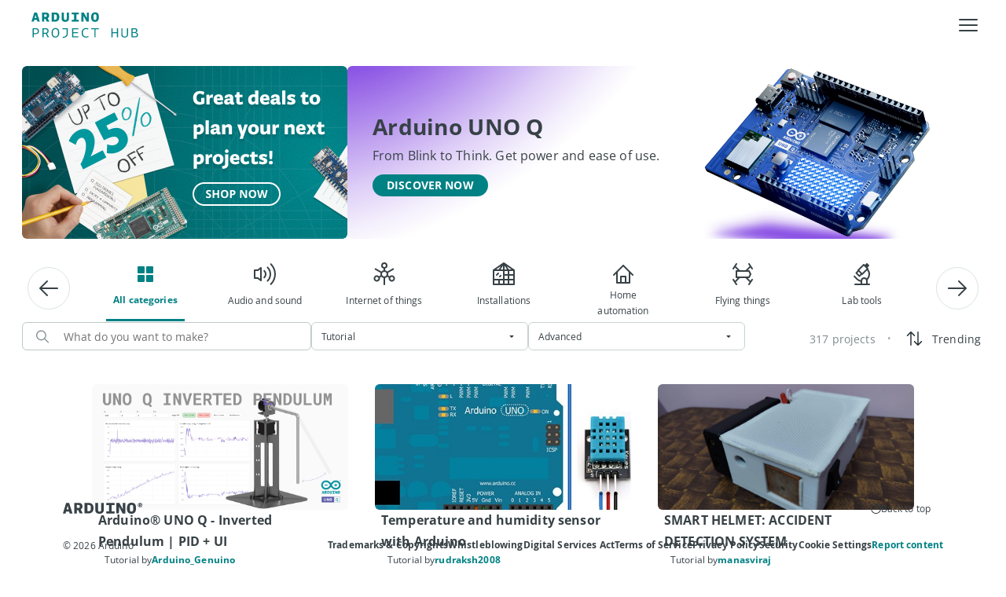

--- FILE ---
content_type: image/svg+xml
request_url: https://projecthub.arduino.cc/_next/static/media/Login.68127a50.svg
body_size: 2471
content:
<svg width="99" height="38" viewBox="0 0 99 38" fill="none" xmlns="http://www.w3.org/2000/svg">
<path d="M33.9687 24.9188C33.6897 23.5102 33.0425 22.2008 32.0928 21.1237C31.1431 20.0467 29.925 19.2406 28.5625 18.7875C29.3121 18.2458 29.8708 17.4805 30.1582 16.6014C30.4457 15.7224 30.4472 14.7748 30.1626 13.8949C29.8779 13.0149 29.3217 12.2478 28.5738 11.7037C27.8259 11.1596 26.9248 10.8665 26 10.8665C25.0751 10.8665 24.174 11.1596 23.4262 11.7037C22.6783 12.2478 22.1221 13.0149 21.8374 13.8949C21.5527 14.7748 21.5542 15.7224 21.8417 16.6014C22.1292 17.4805 22.6879 18.2458 23.4375 18.7875C22.0749 19.2406 20.8568 20.0467 19.9072 21.1237C18.9575 22.2008 18.3102 23.5102 18.0312 24.9188C17.9782 25.1833 17.9849 25.4564 18.0508 25.7181C18.1168 25.9798 18.2403 26.2234 18.4125 26.4312C18.5889 26.6488 18.8119 26.824 19.065 26.9441C19.3181 27.0641 19.5949 27.126 19.875 27.125H32.125C32.4051 27.126 32.6819 27.0641 32.9349 26.9441C33.188 26.824 33.411 26.6488 33.5875 26.4312C33.7596 26.2234 33.8832 25.9798 33.9491 25.7181C34.0151 25.4564 34.0218 25.1833 33.9687 24.9188ZM22.875 15.25C22.875 14.6319 23.0583 14.0277 23.4016 13.5138C23.745 12.9999 24.2331 12.5994 24.8041 12.3629C25.3751 12.1264 26.0034 12.0645 26.6096 12.185C27.2158 12.3056 27.7726 12.6033 28.2097 13.0403C28.6467 13.4773 28.9444 14.0342 29.0649 14.6403C29.1855 15.2465 29.1236 15.8749 28.8871 16.4459C28.6506 17.0169 28.25 17.505 27.7361 17.8483C27.2222 18.1917 26.618 18.375 26 18.375C25.1712 18.375 24.3763 18.0458 23.7903 17.4597C23.2042 16.8737 22.875 16.0788 22.875 15.25ZM32.6187 25.6375C32.5599 25.712 32.4848 25.7721 32.3993 25.8132C32.3137 25.8544 32.2199 25.8755 32.125 25.875H19.875C19.78 25.8755 19.6862 25.8544 19.6007 25.8132C19.5151 25.7721 19.4401 25.712 19.3812 25.6375C19.3254 25.5732 19.2851 25.4969 19.2635 25.4145C19.2418 25.3322 19.2393 25.246 19.2562 25.1625C19.5657 23.6016 20.407 22.1963 21.6368 21.1864C22.8666 20.1765 24.4087 19.6245 26 19.6245C27.5913 19.6245 29.1333 20.1765 30.3631 21.1864C31.5929 22.1963 32.4343 23.6016 32.7437 25.1625C32.7606 25.246 32.7582 25.3322 32.7365 25.4145C32.7148 25.4969 32.6745 25.5732 32.6187 25.6375Z" fill="#2C353A"/>
<path d="M45.2578 24V14.0059H47.377V22.25H51.4307V24H45.2578ZM60.0951 20.165C60.0951 20.8031 60.0085 21.3682 59.8353 21.8604C59.6667 22.3525 59.4183 22.7695 59.0902 23.1113C58.7666 23.4486 58.3747 23.7038 57.9144 23.877C57.4587 24.0501 56.9437 24.1367 56.3695 24.1367C55.8317 24.1367 55.3373 24.0501 54.8861 23.877C54.4395 23.7038 54.0498 23.4486 53.7171 23.1113C53.389 22.7695 53.1338 22.3525 52.9515 21.8604C52.7738 21.3682 52.6849 20.8031 52.6849 20.165C52.6849 19.3174 52.8353 18.5996 53.1361 18.0117C53.4369 17.4238 53.8653 16.9772 54.4213 16.6719C54.9772 16.3665 55.6403 16.2139 56.4105 16.2139C57.126 16.2139 57.7595 16.3665 58.3109 16.6719C58.8669 16.9772 59.3021 17.4238 59.6166 18.0117C59.9356 18.5996 60.0951 19.3174 60.0951 20.165ZM54.8109 20.165C54.8109 20.6663 54.8656 21.0879 54.975 21.4297C55.0843 21.7715 55.2552 22.029 55.4877 22.2021C55.7201 22.3753 56.0231 22.4619 56.3968 22.4619C56.766 22.4619 57.0645 22.3753 57.2923 22.2021C57.5248 22.029 57.6934 21.7715 57.7982 21.4297C57.9076 21.0879 57.9623 20.6663 57.9623 20.165C57.9623 19.6592 57.9076 19.2399 57.7982 18.9072C57.6934 18.57 57.5248 18.3171 57.2923 18.1484C57.0599 17.9798 56.7569 17.8955 56.3832 17.8955C55.8317 17.8955 55.4307 18.0846 55.18 18.4629C54.9339 18.8411 54.8109 19.4085 54.8109 20.165ZM64.1931 27.3633C63.1267 27.3633 62.3109 27.1764 61.7458 26.8027C61.1853 26.4336 60.905 25.9141 60.905 25.2441C60.905 24.7839 61.0486 24.3988 61.3357 24.0889C61.6228 23.779 62.0443 23.5579 62.6003 23.4258C62.3861 23.3346 62.1993 23.1865 62.0398 22.9814C61.8803 22.7718 61.8005 22.5508 61.8005 22.3184C61.8005 22.0267 61.8848 21.7852 62.0534 21.5938C62.2221 21.3978 62.4659 21.2064 62.7849 21.0195C62.3838 20.8464 62.0648 20.5684 61.8279 20.1855C61.5954 19.8027 61.4792 19.3516 61.4792 18.832C61.4792 18.276 61.6 17.8044 61.8415 17.417C62.0876 17.0251 62.4431 16.7266 62.9079 16.5215C63.3773 16.3164 63.947 16.2139 64.6169 16.2139C64.7582 16.2139 64.9223 16.223 65.1091 16.2412C65.296 16.2594 65.4668 16.2799 65.6218 16.3027C65.7813 16.3255 65.8884 16.3438 65.9431 16.3574H68.6091V17.417L67.4128 17.7246C67.5222 17.8932 67.6042 18.0732 67.6589 18.2646C67.7136 18.4561 67.7409 18.6589 67.7409 18.873C67.7409 19.6934 67.4538 20.3337 66.8796 20.7939C66.3099 21.2497 65.517 21.4775 64.5007 21.4775C64.2592 21.4639 64.0313 21.4456 63.8171 21.4229C63.7123 21.5049 63.6325 21.5915 63.5779 21.6826C63.5232 21.7738 63.4958 21.8695 63.4958 21.9697C63.4958 22.07 63.5368 22.1543 63.6189 22.2227C63.7055 22.2865 63.8331 22.3366 64.0017 22.373C64.1749 22.4049 64.3891 22.4209 64.6443 22.4209H65.9431C66.7816 22.4209 67.4196 22.6009 67.8571 22.9609C68.2992 23.321 68.5202 23.8496 68.5202 24.5469C68.5202 25.4401 68.1465 26.1328 67.3991 26.625C66.6563 27.1172 65.5876 27.3633 64.1931 27.3633ZM64.282 26.0029C64.7787 26.0029 65.2048 25.9551 65.5603 25.8594C65.9203 25.7682 66.196 25.6361 66.3874 25.4629C66.5788 25.2943 66.6745 25.0915 66.6745 24.8545C66.6745 24.6631 66.6176 24.5104 66.5036 24.3965C66.3943 24.2871 66.2256 24.2096 65.9978 24.1641C65.7745 24.1185 65.4874 24.0957 65.1364 24.0957H64.0564C63.8012 24.0957 63.571 24.1367 63.3659 24.2188C63.1654 24.3008 63.0059 24.4147 62.8874 24.5605C62.7689 24.7109 62.7097 24.8841 62.7097 25.0801C62.7097 25.3672 62.8464 25.5928 63.1198 25.7568C63.3978 25.9209 63.7852 26.0029 64.282 26.0029ZM64.6169 20.2061C65.0088 20.2061 65.296 20.0853 65.4782 19.8438C65.6605 19.6022 65.7517 19.2741 65.7517 18.8594C65.7517 18.3991 65.656 18.055 65.4646 17.8271C65.2777 17.5947 64.9952 17.4785 64.6169 17.4785C64.2341 17.4785 63.947 17.5947 63.7556 17.8271C63.5642 18.055 63.4685 18.3991 63.4685 18.8594C63.4685 19.2741 63.5619 19.6022 63.7488 19.8438C63.9402 20.0853 64.2295 20.2061 64.6169 20.2061ZM72.0987 16.3574V24H70.0138V16.3574H72.0987ZM71.0596 13.3633C71.3695 13.3633 71.6361 13.4362 71.8595 13.582C72.0828 13.7233 72.1944 13.9899 72.1944 14.3818C72.1944 14.7692 72.0828 15.0381 71.8595 15.1885C71.6361 15.3343 71.3695 15.4072 71.0596 15.4072C70.7452 15.4072 70.4763 15.3343 70.253 15.1885C70.0343 15.0381 69.9249 14.7692 69.9249 14.3818C69.9249 13.9899 70.0343 13.7233 70.253 13.582C70.4763 13.4362 70.7452 13.3633 71.0596 13.3633ZM78.7739 16.2139C79.5896 16.2139 80.2459 16.4372 80.7426 16.8838C81.2394 17.3258 81.4877 18.0368 81.4877 19.0166V24H79.4028V19.5361C79.4028 18.9893 79.3025 18.5768 79.102 18.2988C78.906 18.0208 78.5961 17.8818 78.1723 17.8818C77.5343 17.8818 77.0991 18.0983 76.8666 18.5312C76.6342 18.9642 76.518 19.5885 76.518 20.4043V24H74.433V16.3574H76.0258L76.3061 17.335H76.4223C76.5864 17.0706 76.7892 16.8564 77.0307 16.6924C77.2768 16.5283 77.548 16.4076 77.8442 16.3301C78.145 16.2526 78.4549 16.2139 78.7739 16.2139Z" fill="#2C353A"/>
</svg>
